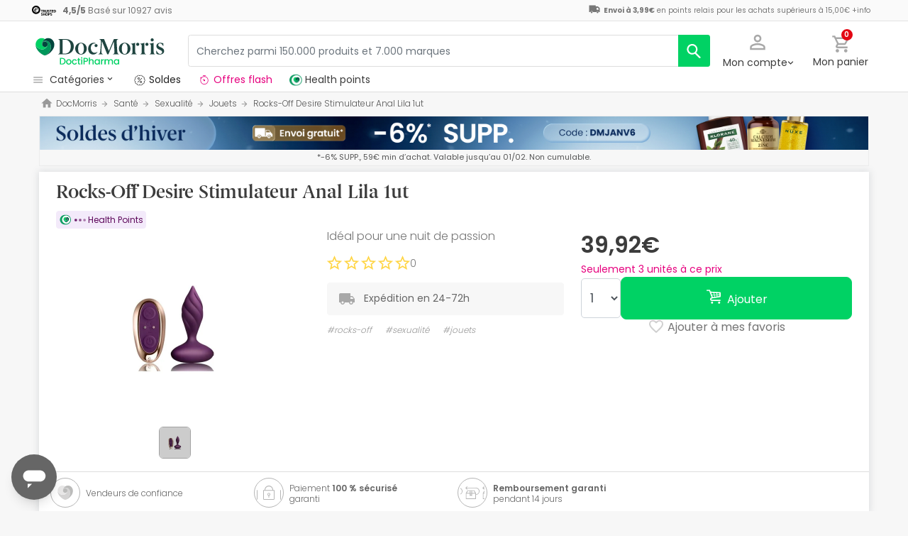

--- FILE ---
content_type: image/svg+xml
request_url: https://www.docmorris.fr/dist/images/svg/icons/pficon/product-return.svg
body_size: 453
content:
<svg xmlns="http://www.w3.org/2000/svg" viewBox="0 0 24 24"><title>ventaja-devolucion</title><path d="M0,0H24V24H0Z" fill="none"/><path d="M16.86,4.91H3.68L5,3.56,4.42,3,2,5.37,4.42,7.8,5,7.18,3.66,5.79H16.86A4.21,4.21,0,1,1,17,14.21V12.6L14.7,8.83a.59.59,0,0,0-.36-.17h-9a.5.5,0,0,0-.39.2L2.68,12.54v8a.46.46,0,0,0,.45.47H16.54A.46.46,0,0,0,17,20.6s0,0,0,0V15a5.07,5.07,0,1,0-.15-10.14ZM8.25,9.59v2.69H4L5.64,9.59Zm3.25,2.69V9.59h2.57l1.63,2.69Zm-3,4.28A.54.54,0,0,0,9,16.51l.85-.84.8.8a.44.44,0,0,0,.36.12h.19a.5.5,0,0,0,.27-.45V13.22h4.62v6.89H3.62V13.23H8.25v2.92A.5.5,0,0,0,8.52,16.56ZM10.47,15l-.27-.3a.44.44,0,0,0-.36-.12.5.5,0,0,0-.36.12L9.19,15V13.23h1.32ZM9.19,12.29V9.59h1.32v2.69Z"/></svg>
